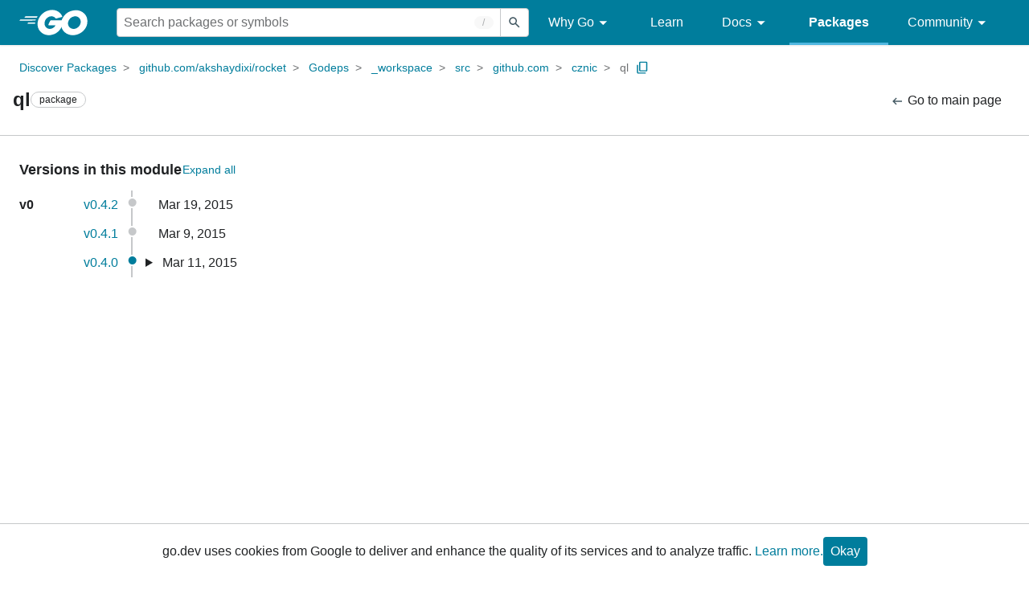

--- FILE ---
content_type: text/html; charset=utf-8
request_url: https://pkg.go.dev/github.com/akshaydixi/rocket@v0.4.2/Godeps/_workspace/src/github.com/cznic/ql?tab=versions
body_size: 75716
content:


<!DOCTYPE html>
<html lang="en" data-layout="" data-local="">
  <head>
    
    <script>
      window.addEventListener('error', window.__err=function f(e){f.p=f.p||[];f.p.push(e)});
    </script>
    <script>
      (function() {
        const theme = document.cookie.match(/prefers-color-scheme=(light|dark|auto)/)?.[1]
        if (theme) {
          document.querySelector('html').setAttribute('data-theme', theme);
        }
      }())
    </script>
    <meta charset="utf-8">
    <meta http-equiv="X-UA-Compatible" content="IE=edge">
    <meta name="viewport" content="width=device-width, initial-scale=1.0">
    
    
  <meta name="robots" content="noindex">

    <meta class="js-gtmID" data-gtmid="GTM-W8MVQXG">
    <link rel="shortcut icon" href="/static/shared/icon/favicon.ico">
    
    <link href="/static/frontend/frontend.min.css?version=prod-frontend-00127-v4s" rel="stylesheet">
    
    <link rel="search" type="application/opensearchdescription+xml" href="/opensearch.xml" title="Go Packages">
    
    
  <title>ql package versions - github.com/akshaydixi/rocket/Godeps/_workspace/src/github.com/cznic/ql - Go Packages</title>

    
  <link href="/static/frontend/unit/unit.min.css?version=prod-frontend-00127-v4s" rel="stylesheet">
  
  <link href="/static/frontend/unit/versions/versions.min.css?version=prod-frontend-00127-v4s" rel="stylesheet">


  </head>
  <body>
    
    <script>
      function loadScript(src, mod = true) {
        let s = document.createElement('script');
        s.src = src;
        if (mod) {
          s.type = 'module';
          s.async = true;
          s.defer = true
        }
        document.head.appendChild(s);
      }
      loadScript("/third_party/dialog-polyfill/dialog-polyfill.js", false)
      loadScript("/static/frontend/frontend.js");
    </script>
    
  <header class="go-Header go-Header--full js-siteHeader">
    <div class="go-Header-inner go-Header-inner--dark">
      <nav class="go-Header-nav">
        <a href="https://go.dev/" class="js-headerLogo" data-gtmc="nav link"
            data-test-id="go-header-logo-link" role="heading" aria-level="1">
          <img class="go-Header-logo" src="/static/shared/logo/go-white.svg" alt="Go">
        </a>
         <div class="skip-navigation-wrapper">
            <a class="skip-to-content-link" aria-label="Skip to main content" href="#main-content"> Skip to Main Content </a>
          </div>
        <div class="go-Header-rightContent">
          
<div class="go-SearchForm js-searchForm">
  <form
    class="go-InputGroup go-ShortcutKey go-SearchForm-form"
    action="/search"
    data-shortcut="/"
    data-shortcut-alt="search"
    data-gtmc="search form"
    aria-label="Search for a package"
    role="search"
  >
    <input name="q" class="go-Input js-searchFocus" aria-label="Search for a package" type="search"
        autocapitalize="off" autocomplete="off" autocorrect="off" spellcheck="false"
        placeholder="Search packages or symbols"
        value="" />
    <input name="m" value="" hidden>
    <button class="go-Button go-Button--inverted" aria-label="Submit search">
      <img
        class="go-Icon"
        height="24"
        width="24"
        src="/static/shared/icon/search_gm_grey_24dp.svg"
        alt=""
      />
    </button>
  </form>
  <button class="go-SearchForm-expandSearch js-expandSearch" data-gtmc="nav button"
      aria-label="Open search" data-test-id="expand-search">
    <img class="go-Icon go-Icon--inverted" height="24" width="24"
        src="/static/shared/icon/search_gm_grey_24dp.svg" alt="">

  </button>
</div>

          <ul class="go-Header-menu">
            <li class="go-Header-menuItem">
              <a class="js-desktop-menu-hover" href="#" data-gtmc="nav link">
                Why Go
                <img class="go-Icon" height="24" width="24" src="/static/shared/icon/arrow_drop_down_gm_grey_24dp.svg" alt="submenu dropdown icon">
              </a>
              <ul class="go-Header-submenu go-Header-submenu--why js-desktop-submenu-hover" aria-label="submenu">
                  <li class="go-Header-submenuItem">
                    <div>
                      <a href="https://go.dev/solutions#case-studies">
                        <span>Case Studies</span>
                      </a>
                    </div>
                    <p>Common problems companies solve with Go</p>
                  </li>
                  <li class="go-Header-submenuItem">
                    <div>
                      <a href="https://go.dev/solutions#use-cases">
                        <span>Use Cases</span>
                      </a>
                    </div>
                    <p>Stories about how and why companies use Go</p>
                  </li>
                  <li class="go-Header-submenuItem">
                    <div>
                      <a href="https://go.dev/security/">
                        <span>Security</span>
                      </a>
                    </div>
                    <p>How Go can help keep you secure by default</p>
                  </li>
              </ul>
            </li>
            <li class="go-Header-menuItem">
              <a href="https://go.dev/learn/" data-gtmc="nav link">Learn</a>
            </li>
            <li class="go-Header-menuItem">
              <a class="js-desktop-menu-hover" href="#" data-gtmc="nav link">
                Docs
                <img class="go-Icon" height="24" width="24" src="/static/shared/icon/arrow_drop_down_gm_grey_24dp.svg" alt="submenu dropdown icon">
              </a>
              <ul class="go-Header-submenu go-Header-submenu--docs js-desktop-submenu-hover" aria-label="submenu">
                <li class="go-Header-submenuItem">
                  <div>
                    <a href="https://go.dev/doc/effective_go">
                      <span>Effective Go</span>
                    </a>
                  </div>
                  <p>Tips for writing clear, performant, and idiomatic Go code</p>
                </li>
                <li class="go-Header-submenuItem">
                  <div>
                    <a href="https://go.dev/doc/">
                      <span>Go User Manual</span>
                    </a>
                  </div>
                  <p>A complete introduction to building software with Go</p>
                </li>
                <li class="go-Header-submenuItem">
                  <div>
                    <a href="https://pkg.go.dev/std">
                      <span>Standard library</span>
                    </a>
                  </div>
                  <p>Reference documentation for Go's standard library</p>
                </li>
                <li class="go-Header-submenuItem">
                  <div>
                    <a href="https://go.dev/doc/devel/release">
                      <span>Release Notes</span>
                    </a>
                  </div>
                  <p>Learn what's new in each Go release</p>
                </li>
              </ul>
            </li>
            <li class="go-Header-menuItem go-Header-menuItem--active">
              <a href="/" data-gtmc="nav link">Packages</a>
            </li>
            <li class="go-Header-menuItem">
              <a class="js-desktop-menu-hover" href="#" data-gtmc="nav link">
                Community
                <img class="go-Icon" height="24" width="24" src="/static/shared/icon/arrow_drop_down_gm_grey_24dp.svg" alt="submenu dropdown icon">
              </a>
              <ul class="go-Header-submenu go-Header-submenu--community js-desktop-submenu-hover" aria-label="submenu">
                <li class="go-Header-submenuItem">
                  <div>
                    <a href="https://go.dev/talks/">
                      <span>Recorded Talks</span>
                    </a>
                  </div>
                  <p>Videos from prior events</p>
                </li>
                <li class="go-Header-submenuItem">
                  <div>
                    <a href="https://www.meetup.com/pro/go">
                      <span>Meetups</span>
                      <i class="material-icons">
                        <img class="go-Icon" height="24" width="24"
                            src="/static/shared/icon/launch_gm_grey_24dp.svg" alt="">
                      </i>
                    </a>
                  </div>
                  <p>Meet other local Go developers</p>
                </li>
                <li class="go-Header-submenuItem">
                  <div>
                    <a href="https://github.com/golang/go/wiki/Conferences">
                      <span>Conferences</span>
                      <i class="material-icons">
                        <img class="go-Icon" height="24" width="24"
                            src="/static/shared/icon/launch_gm_grey_24dp.svg" alt="">
                      </i>
                    </a>
                  </div>
                  <p>Learn and network with Go developers from around the world</p>
                </li>
                <li class="go-Header-submenuItem">
                  <div>
                    <a href="https://go.dev/blog">
                      <span>Go blog</span>
                    </a>
                  </div>
                  <p>The Go project's official blog.</p>
                </li>
                <li class="go-Header-submenuItem">
                  <div>
                    <a href="https://go.dev/help">
                      <span>Go project</span>
                    </a>
                  </div>
                  <p>Get help and stay informed from Go</p>
                </li>
                <li class="go-Header-submenuItem">
                  <div>
                    Get connected
                  </div>
                  <p></p>
                  <div class="go-Header-socialIcons">
                      <a
                        class="go-Header-socialIcon"
                        aria-label="Get connected with google-groups (Opens in new window)"
                        title="Get connected with google-groups (Opens in new window)"
                        href="https://groups.google.com/g/golang-nuts">
                        <img src="/static/shared/logo/social/google-groups.svg" />
                      </a>
                      <a
                        class="go-Header-socialIcon"
                        aria-label="Get connected with github (Opens in new window)"
                        title="Get connected with github (Opens in new window)"
                        href="https://github.com/golang">
                        <img src="/static/shared/logo/social/github.svg" />
                      </a>
                      <a
                        class="go-Header-socialIcon"
                        aria-label="Get connected with twitter (Opens in new window)"
                        title="Get connected with twitter (Opens in new window)"
                        href="https://twitter.com/golang">
                        <img src="/static/shared/logo/social/twitter.svg" />
                      </a>
                      <a
                        class="go-Header-socialIcon"
                        aria-label="Get connected with reddit (Opens in new window)"
                        title="Get connected with reddit (Opens in new window)"
                        href="https://www.reddit.com/r/golang/">
                        <img src="/static/shared/logo/social/reddit.svg" />
                      </a>
                      <a
                        class="go-Header-socialIcon"
                        aria-label="Get connected with slack (Opens in new window)"
                        title="Get connected with slack (Opens in new window)"
                        href="https://invite.slack.golangbridge.org/">
                        <img src="/static/shared/logo/social/slack.svg" />
                      </a>
                      <a
                        class="go-Header-socialIcon"
                        aria-label="Get connected with stack-overflow (Opens in new window)"
                        title=""
                        href="https://stackoverflow.com/collectives/go">
                        <img src="/static/shared/logo/social/stack-overflow.svg" />
                      </a>
                  </div>
                </li>
              </ul>
            </li>
          </ul>
          <button class="go-Header-navOpen js-headerMenuButton go-Header-navOpen--white" data-gtmc="nav button" aria-label="Open navigation">
          </button>
        </div>
      </nav>
    </div>
  </header>
  <aside class="go-NavigationDrawer js-header">
    <nav class="go-NavigationDrawer-nav">
      <div class="go-NavigationDrawer-header">
        <a href="https://go.dev/">
          <img class="go-NavigationDrawer-logo" src="/static/shared/logo/go-blue.svg" alt="Go.">
        </a>
      </div>
      <ul class="go-NavigationDrawer-list">
          <li class="go-NavigationDrawer-listItem js-mobile-subnav-trigger go-NavigationDrawer-hasSubnav">
            <a href="#">
              <span>Why Go</span>
              <i class="material-icons">
                <img class="go-Icon" height="24" width="24"
                  src="/static/shared/icon/navigate_next_gm_grey_24dp.svg" alt="">
              </i>
            </a>

            <div class="go-NavigationDrawer go-NavigationDrawer-submenuItem">
              <div class="go-NavigationDrawer-nav">
                <div class="go-NavigationDrawer-header">
                  <a href="#">
                    <i class="material-icons">
                      <img class="go-Icon" height="24" width="24"
                        src="/static/shared/icon/navigate_before_gm_grey_24dp.svg" alt="">
                      </i>
                      Why Go
                  </a>
                </div>
                <ul class="go-NavigationDrawer-list">
                  <li class="go-NavigationDrawer-listItem">
                    <a href="https://go.dev/solutions#case-studies">
                      Case Studies
                    </a>
                  </li>
                  <li class="go-NavigationDrawer-listItem">
                    <a href="https://go.dev/solutions#use-cases">
                      Use Cases
                    </a>
                  </li>
                  <li class="go-NavigationDrawer-listItem">
                    <a href="https://go.dev/security/">
                      Security
                    </a>
                  </li>
                </ul>
              </div>
            </div>
          </li>
          <li class="go-NavigationDrawer-listItem">
            <a href="https://go.dev/learn/">Learn</a>
          </li>
          <li class="go-NavigationDrawer-listItem js-mobile-subnav-trigger go-NavigationDrawer-hasSubnav">
            <a href="#">
              <span>Docs</span>
              <i class="material-icons">
                <img class="go-Icon" height="24" width="24"
                  src="/static/shared/icon/navigate_next_gm_grey_24dp.svg" alt="">
              </i>
            </a>

            <div class="go-NavigationDrawer go-NavigationDrawer-submenuItem">
              <div class="go-NavigationDrawer-nav">
                <div class="go-NavigationDrawer-header">
                  <a href="#"><i class="material-icons">
                    <img class="go-Icon" height="24" width="24"
                      src="/static/shared/icon/navigate_before_gm_grey_24dp.svg" alt="">
                    </i>
                    Docs
                  </a>
                </div>
                <ul class="go-NavigationDrawer-list">
                  <li class="go-NavigationDrawer-listItem">
                    <a href="https://go.dev/doc/effective_go">
                      Effective Go
                    </a>
                  </li>
                  <li class="go-NavigationDrawer-listItem">
                    <a href="https://go.dev/doc/">
                      Go User Manual
                    </a>
                  </li>
                  <li class="go-NavigationDrawer-listItem">
                    <a href="https://pkg.go.dev/std">
                      Standard library
                    </a>
                  </li>
                  <li class="go-NavigationDrawer-listItem">
                    <a href="https://go.dev/doc/devel/release">
                      Release Notes
                    </a>
                  </li>
                </ul>
              </div>
            </div>
          </li>
          <li class="go-NavigationDrawer-listItem go-NavigationDrawer-listItem--active">
            <a href="/">Packages</a>
          </li>
          <li class="go-NavigationDrawer-listItem js-mobile-subnav-trigger go-NavigationDrawer-hasSubnav">
            <a href="#">
              <span>Community</span>
              <i class="material-icons">
                <img class="go-Icon" height="24" width="24"
                  src="/static/shared/icon/navigate_next_gm_grey_24dp.svg" alt="">
              </i>
            </a>
            <div class="go-NavigationDrawer go-NavigationDrawer-submenuItem">
              <div class="go-NavigationDrawer-nav">
                <div class="go-NavigationDrawer-header">
                  <a href="#">
                    <i class="material-icons">
                      <img class="go-Icon" height="24" width="24"
                        src="/static/shared/icon/navigate_before_gm_grey_24dp.svg" alt="">
                    </i>
                    Community
                  </a>
                </div>
                <ul class="go-NavigationDrawer-list">
                  <li class="go-NavigationDrawer-listItem">
                    <a href="https://go.dev/talks/">
                      Recorded Talks
                    </a>
                  </li>
                  <li class="go-NavigationDrawer-listItem">
                    <a href="https://www.meetup.com/pro/go">
                      Meetups
                      <i class="material-icons">
                      <img class="go-Icon" height="24" width="24"
                          src="/static/shared/icon/launch_gm_grey_24dp.svg" alt="">
                      </i>
                    </a>
                  </li>
                  <li class="go-NavigationDrawer-listItem">
                    <a href="https://github.com/golang/go/wiki/Conferences">
                      Conferences
                      <i class="material-icons">
                        <img class="go-Icon" height="24" width="24" src="/static/shared/icon/launch_gm_grey_24dp.svg" alt="">
                      </i>
                    </a>
                  </li>
                  <li class="go-NavigationDrawer-listItem">
                    <a href="https://go.dev/blog">
                      Go blog
                    </a>
                  </li>
                  <li class="go-NavigationDrawer-listItem">
                    <a href="https://go.dev/help">
                      Go project
                    </a>
                  </li>
                  <li class="go-NavigationDrawer-listItem">
                    <div>Get connected</div>
                    <div class="go-Header-socialIcons">
                        <a class="go-Header-socialIcon" href="https://groups.google.com/g/golang-nuts"><img src="/static/shared/logo/social/google-groups.svg" /></a>
                        <a class="go-Header-socialIcon" href="https://github.com/golang"><img src="/static/shared/logo/social/github.svg" /></a>
                        <a class="go-Header-socialIcon" href="https://twitter.com/golang"><img src="/static/shared/logo/social/twitter.svg" /></a>
                        <a class="go-Header-socialIcon" href="https://www.reddit.com/r/golang/"><img src="/static/shared/logo/social/reddit.svg" /></a>
                        <a class="go-Header-socialIcon" href="https://invite.slack.golangbridge.org/"><img src="/static/shared/logo/social/slack.svg" /></a>
                        <a class="go-Header-socialIcon" href="https://stackoverflow.com/collectives/go"><img src="/static/shared/logo/social/stack-overflow.svg" /></a>
                    </div>
                  </li>
                </ul>
              </div>
            </div>
          </li>
      </ul>
    </nav>
  </aside>
  <div class="go-NavigationDrawer-scrim js-scrim" role="presentation"></div>

    
  <main class="go-Main" id="main-content">
    <div class="go-Main-banner" role="alert"></div>
    <header class="go-Main-header js-mainHeader">
  
  
  <nav class="go-Main-headerBreadcrumb go-Breadcrumb" aria-label="Breadcrumb" data-test-id="UnitHeader-breadcrumb">
    <ol>
      
        
          <li data-test-id="UnitHeader-breadcrumbItem">
            <a href="/" data-gtmc="breadcrumb link">Discover Packages</a>
          </li>
        
          <li data-test-id="UnitHeader-breadcrumbItem">
            <a href="/github.com/akshaydixi/rocket@v0.4.2" data-gtmc="breadcrumb link">github.com/akshaydixi/rocket</a>
          </li>
        
          <li data-test-id="UnitHeader-breadcrumbItem">
            <a href="/github.com/akshaydixi/rocket/Godeps@v0.4.2" data-gtmc="breadcrumb link">Godeps</a>
          </li>
        
          <li data-test-id="UnitHeader-breadcrumbItem">
            <a href="/github.com/akshaydixi/rocket/Godeps/_workspace@v0.4.2" data-gtmc="breadcrumb link">_workspace</a>
          </li>
        
          <li data-test-id="UnitHeader-breadcrumbItem">
            <a href="/github.com/akshaydixi/rocket/Godeps/_workspace/src@v0.4.2" data-gtmc="breadcrumb link">src</a>
          </li>
        
          <li data-test-id="UnitHeader-breadcrumbItem">
            <a href="/github.com/akshaydixi/rocket/Godeps/_workspace/src/github.com@v0.4.2" data-gtmc="breadcrumb link">github.com</a>
          </li>
        
          <li data-test-id="UnitHeader-breadcrumbItem">
            <a href="/github.com/akshaydixi/rocket/Godeps/_workspace/src/github.com/cznic@v0.4.2" data-gtmc="breadcrumb link">cznic</a>
          </li>
        
        <li>
          <a href="/github.com/akshaydixi/rocket@v0.4.2/Godeps/_workspace/src/github.com/cznic/ql" data-gtmc="breadcrumb link" aria-current="location"
              data-test-id="UnitHeader-breadcrumbCurrent">
            ql
          </a>
          
            <button
              class="go-Button go-Button--inline go-Clipboard js-clipboard"
              title="Copy path to clipboard.&#10;&#10;github.com/akshaydixi/rocket/Godeps/_workspace/src/github.com/cznic/ql"
              aria-label="Copy Path to Clipboard"
              data-to-copy="github.com/akshaydixi/rocket/Godeps/_workspace/src/github.com/cznic/ql"
              data-gtmc="breadcrumbs button"
            >
              <img
                class="go-Icon go-Icon--accented"
                height="24"
                width="24"
                src="/static/shared/icon/content_copy_gm_grey_24dp.svg"
                alt=""
              >
            </button>
          
        
      </li>
    </ol>
  </nav>

  <div class="go-Main-headerContent">
    
  <div class="go-Main-headerTitle js-stickyHeader">
    <a class="go-Main-headerLogo" href="https://go.dev/" aria-hidden="true" tabindex="-1" data-gtmc="header link" aria-label="Link to Go Homepage">
      <img height="78" width="207" src="/static/shared/logo/go-blue.svg" alt="Go">
    </a>
    <h1 class="UnitHeader-titleHeading" data-test-id="UnitHeader-title">ql</h1>
    
      <span class="go-Chip go-Chip--inverted">package</span>
    
    
      
        <button
          class="go-Button go-Button--inline go-Clipboard js-clipboard"
          title="Copy path to clipboard.&#10;&#10;github.com/akshaydixi/rocket/Godeps/_workspace/src/github.com/cznic/ql"
          aria-label="Copy Path to Clipboard"
          data-to-copy="github.com/akshaydixi/rocket/Godeps/_workspace/src/github.com/cznic/ql"
          data-gtmc="title button"
          tabindex="-1"
        >
          <img
            class="go-Icon go-Icon--accented"
            height="24"
            width="24"
            src="/static/shared/icon/content_copy_gm_grey_24dp.svg"
            alt=""
          />
        </button>
      
    
  </div>

    
      
  <div class="go-Main-headerDetails">
    
      
  <span>
    <a class="UnitHeader-backLink" href="/github.com/akshaydixi/rocket@v0.4.2/Godeps/_workspace/src/github.com/cznic/ql" data-gtmc="header link">
      <img class="go-Icon" height="24" width="24" src="/static/shared/icon/arrow_left_alt_gm_grey_24dp.svg" alt="">
      Go to main page
    </a>
  </span>

    
  </div>
  
  <div class="UnitHeader-overflowContainer">
    <svg class="UnitHeader-overflowImage" xmlns="http://www.w3.org/2000/svg" height="24" viewBox="0 0 24 24" width="24">
      <path d="M0 0h24v24H0z" fill="none"/>
      <path d="M12 8c1.1 0 2-.9 2-2s-.9-2-2-2-2 .9-2 2 .9 2 2 2zm0 2c-1.1 0-2 .9-2 2s.9 2 2 2 2-.9 2-2-.9-2-2-2zm0 6c-1.1 0-2 .9-2 2s.9 2 2 2 2-.9 2-2-.9-2-2-2z"/>
    </svg>
    <select class="UnitHeader-overflowSelect js-selectNav" tabindex="-1">
      <option value="/">Main</option>
      <option value="/github.com/akshaydixi/rocket@v0.4.2/Godeps/_workspace/src/github.com/cznic/ql?tab=versions">
        Versions
      </option>
      <option value="/github.com/akshaydixi/rocket@v0.4.2/Godeps/_workspace/src/github.com/cznic/ql?tab=licenses">
        Licenses
      </option>
      
        <option value="/github.com/akshaydixi/rocket@v0.4.2/Godeps/_workspace/src/github.com/cznic/ql?tab=imports">
          Imports
        </option>
        <option value="/github.com/akshaydixi/rocket@v0.4.2/Godeps/_workspace/src/github.com/cznic/ql?tab=importedby">
          Imported By
        </option>
      
    </select>
  </div>


    
  </div>

</header>
    
      <aside class="go-Main-aside go-Main-aside--empty js-mainAside"></aside>
    
    <nav class="go-Main-nav go-Main-nav--sticky js-mainNav" aria-label="Outline"></nav>
    <article class="go-Main-article js-mainContent">
  
  <div class="Versions" data-test-id="UnitVersions">
    <div class="Versions-title">
      <h2 class="go-textTitle">Versions in this module</h2>
      <div class="Versions-titleButtonGroup js-buttonGroup">
        <button class="go-Button go-Button--inline js-versionsExpand" data-gtmc="versions button"
            aria-label="Expand All Versions">
          Expand all
        </button>
        <button class="go-Button go-Button--inline js-versionsCollapse" data-gtmc="versions button"
            aria-label="Collapse All Versions">
          Collapse all
        </button>
      </div>
    </div>
    
  <div class="Versions-list">
    
      
        <div class="Version-major">
          
            <strong>v0</strong>
            
          
        </div>
        <div class="Version-tag">
          <a class="js-versionLink" href="/github.com/akshaydixi/rocket@v0.4.2/Godeps/_workspace/src/github.com/cznic/ql">v0.4.2</a>
        </div>
        <div class="Version-dot"></div>
        
          <div class="Version-commitTime">
            Mar 19, 2015
            
  
  

          </div>
        
      
        <div class="Version-major">
          
        </div>
        <div class="Version-tag">
          <a class="js-versionLink" href="/github.com/akshaydixi/rocket@v0.4.1/Godeps/_workspace/src/github.com/cznic/ql">v0.4.1</a>
        </div>
        <div class="Version-dot"></div>
        
          <div class="Version-commitTime">
            Mar  9, 2015
            
  
  

          </div>
        
      
        <div class="Version-major">
          
        </div>
        <div class="Version-tag">
          <a class="js-versionLink" href="/github.com/akshaydixi/rocket@v0.4.0/Godeps/_workspace/src/github.com/cznic/ql">v0.4.0</a>
        </div>
        <div class="Version-dot Version-dot--minor"></div>
        
          
  <details class="Version-details js-versionDetails">
    <summary class="Version-summary">
      Mar 11, 2015
      
  
  

    </summary>
    <div class="Versions-vulns">
      
    </div>
    <div class="Versions-symbols">
      <div class="Versions-symbolsHeader">Changes in this version</div>
      
        <div class="Versions-symbolSection">
          
            
              <div>
  <div>
    
      <span class="Versions-symbolBulletNew">+</span>
      <a class="Versions-symbolSynopsis" href="/github.com/akshaydixi/rocket@v0.4.0/Godeps/_workspace/src/github.com/cznic/ql#BigInt">const BigInt</a>
    
    
  </div>
</div>
            
          
            
              <div>
  <div>
    
      <span class="Versions-symbolBulletNew">+</span>
      <a class="Versions-symbolSynopsis" href="/github.com/akshaydixi/rocket@v0.4.0/Godeps/_workspace/src/github.com/cznic/ql#BigRat">const BigRat</a>
    
    
  </div>
</div>
            
          
            
              <div>
  <div>
    
      <span class="Versions-symbolBulletNew">+</span>
      <a class="Versions-symbolSynopsis" href="/github.com/akshaydixi/rocket@v0.4.0/Godeps/_workspace/src/github.com/cznic/ql#Blob">const Blob</a>
    
    
  </div>
</div>
            
          
            
              <div>
  <div>
    
      <span class="Versions-symbolBulletNew">+</span>
      <a class="Versions-symbolSynopsis" href="/github.com/akshaydixi/rocket@v0.4.0/Godeps/_workspace/src/github.com/cznic/ql#Bool">const Bool</a>
    
    
  </div>
</div>
            
          
            
              <div>
  <div>
    
      <span class="Versions-symbolBulletNew">+</span>
      <a class="Versions-symbolSynopsis" href="/github.com/akshaydixi/rocket@v0.4.0/Godeps/_workspace/src/github.com/cznic/ql#Complex128">const Complex128</a>
    
    
  </div>
</div>
            
          
            
              <div>
  <div>
    
      <span class="Versions-symbolBulletNew">+</span>
      <a class="Versions-symbolSynopsis" href="/github.com/akshaydixi/rocket@v0.4.0/Godeps/_workspace/src/github.com/cznic/ql#Complex64">const Complex64</a>
    
    
  </div>
</div>
            
          
            
              <div>
  <div>
    
      <span class="Versions-symbolBulletNew">+</span>
      <a class="Versions-symbolSynopsis" href="/github.com/akshaydixi/rocket@v0.4.0/Godeps/_workspace/src/github.com/cznic/ql#Duration">const Duration</a>
    
    
  </div>
</div>
            
          
            
              <div>
  <div>
    
      <span class="Versions-symbolBulletNew">+</span>
      <a class="Versions-symbolSynopsis" href="/github.com/akshaydixi/rocket@v0.4.0/Godeps/_workspace/src/github.com/cznic/ql#Float32">const Float32</a>
    
    
  </div>
</div>
            
          
            
              <div>
  <div>
    
      <span class="Versions-symbolBulletNew">+</span>
      <a class="Versions-symbolSynopsis" href="/github.com/akshaydixi/rocket@v0.4.0/Godeps/_workspace/src/github.com/cznic/ql#Float64">const Float64</a>
    
    
  </div>
</div>
            
          
            
              <div>
  <div>
    
      <span class="Versions-symbolBulletNew">+</span>
      <a class="Versions-symbolSynopsis" href="/github.com/akshaydixi/rocket@v0.4.0/Godeps/_workspace/src/github.com/cznic/ql#Int16">const Int16</a>
    
    
  </div>
</div>
            
          
            
              <div>
  <div>
    
      <span class="Versions-symbolBulletNew">+</span>
      <a class="Versions-symbolSynopsis" href="/github.com/akshaydixi/rocket@v0.4.0/Godeps/_workspace/src/github.com/cznic/ql#Int32">const Int32</a>
    
    
  </div>
</div>
            
          
            
              <div>
  <div>
    
      <span class="Versions-symbolBulletNew">+</span>
      <a class="Versions-symbolSynopsis" href="/github.com/akshaydixi/rocket@v0.4.0/Godeps/_workspace/src/github.com/cznic/ql#Int64">const Int64</a>
    
    
  </div>
</div>
            
          
            
              <div>
  <div>
    
      <span class="Versions-symbolBulletNew">+</span>
      <a class="Versions-symbolSynopsis" href="/github.com/akshaydixi/rocket@v0.4.0/Godeps/_workspace/src/github.com/cznic/ql#Int8">const Int8</a>
    
    
  </div>
</div>
            
          
            
              <div>
  <div>
    
      <span class="Versions-symbolBulletNew">+</span>
      <a class="Versions-symbolSynopsis" href="/github.com/akshaydixi/rocket@v0.4.0/Godeps/_workspace/src/github.com/cznic/ql#String">const String</a>
    
    
  </div>
</div>
            
          
            
              <div>
  <div>
    
      <span class="Versions-symbolBulletNew">+</span>
      <a class="Versions-symbolSynopsis" href="/github.com/akshaydixi/rocket@v0.4.0/Godeps/_workspace/src/github.com/cznic/ql#Time">const Time</a>
    
    
  </div>
</div>
            
          
            
              <div>
  <div>
    
      <span class="Versions-symbolBulletNew">+</span>
      <a class="Versions-symbolSynopsis" href="/github.com/akshaydixi/rocket@v0.4.0/Godeps/_workspace/src/github.com/cznic/ql#Uint16">const Uint16</a>
    
    
  </div>
</div>
            
          
            
              <div>
  <div>
    
      <span class="Versions-symbolBulletNew">+</span>
      <a class="Versions-symbolSynopsis" href="/github.com/akshaydixi/rocket@v0.4.0/Godeps/_workspace/src/github.com/cznic/ql#Uint32">const Uint32</a>
    
    
  </div>
</div>
            
          
            
              <div>
  <div>
    
      <span class="Versions-symbolBulletNew">+</span>
      <a class="Versions-symbolSynopsis" href="/github.com/akshaydixi/rocket@v0.4.0/Godeps/_workspace/src/github.com/cznic/ql#Uint64">const Uint64</a>
    
    
  </div>
</div>
            
          
            
              <div>
  <div>
    
      <span class="Versions-symbolBulletNew">+</span>
      <a class="Versions-symbolSynopsis" href="/github.com/akshaydixi/rocket@v0.4.0/Godeps/_workspace/src/github.com/cznic/ql#Uint8">const Uint8</a>
    
    
  </div>
</div>
            
          
        </div>
      
        <div class="Versions-symbolSection">
          
            
              <div>
  <div>
    
      <span class="Versions-symbolBulletNew">+</span>
      <a class="Versions-symbolSynopsis" href="/github.com/akshaydixi/rocket@v0.4.0/Godeps/_workspace/src/github.com/cznic/ql#Marshal">func Marshal(v interface{}) ([]interface{}, error)</a>
    
    
  </div>
</div>
            
          
            
              <div>
  <div>
    
      <span class="Versions-symbolBulletNew">+</span>
      <a class="Versions-symbolSynopsis" href="/github.com/akshaydixi/rocket@v0.4.0/Godeps/_workspace/src/github.com/cznic/ql#MustMarshal">func MustMarshal(v interface{}) []interface</a>
    
    
  </div>
</div>
            
          
            
              <div>
  <div>
    
      <span class="Versions-symbolBulletNew">+</span>
      <a class="Versions-symbolSynopsis" href="/github.com/akshaydixi/rocket@v0.4.0/Godeps/_workspace/src/github.com/cznic/ql#RegisterDriver">func RegisterDriver()</a>
    
    
  </div>
</div>
            
          
            
              <div>
  <div>
    
      <span class="Versions-symbolBulletNew">+</span>
      <a class="Versions-symbolSynopsis" href="/github.com/akshaydixi/rocket@v0.4.0/Godeps/_workspace/src/github.com/cznic/ql#RegisterMemDriver">func RegisterMemDriver()</a>
    
    
  </div>
</div>
            
          
            
              <div>
  <div>
    
      <span class="Versions-symbolBulletNew">+</span>
      <a class="Versions-symbolSynopsis" href="/github.com/akshaydixi/rocket@v0.4.0/Godeps/_workspace/src/github.com/cznic/ql#Unmarshal">func Unmarshal(v interface{}, data []interface{}) (err error)</a>
    
    
  </div>
</div>
            
          
        </div>
      
        <div class="Versions-symbolSection">
          
            
              <div class="Versions-symbolType">
                
  <div>
    
      <span class="Versions-symbolBulletNew">+</span>
      <a class="Versions-symbolSynopsis" href="/github.com/akshaydixi/rocket@v0.4.0/Godeps/_workspace/src/github.com/cznic/ql#ColumnInfo">type ColumnInfo struct</a>
    
    
  </div>

                
                  <div class="Versions-symbolChild">
  <div>
    
      <span class="Versions-symbolBulletNew">+</span>
      <a class="Versions-symbolSynopsis" href="/github.com/akshaydixi/rocket@v0.4.0/Godeps/_workspace/src/github.com/cznic/ql#ColumnInfo.Name">Name string</a>
    
    
  </div>
</div>
                
                  <div class="Versions-symbolChild">
  <div>
    
      <span class="Versions-symbolBulletNew">+</span>
      <a class="Versions-symbolSynopsis" href="/github.com/akshaydixi/rocket@v0.4.0/Godeps/_workspace/src/github.com/cznic/ql#ColumnInfo.Type">Type Type</a>
    
    
  </div>
</div>
                
              </div>
            
          
            
              <div class="Versions-symbolType">
                
  <div>
    
      <span class="Versions-symbolBulletNew">+</span>
      <a class="Versions-symbolSynopsis" href="/github.com/akshaydixi/rocket@v0.4.0/Godeps/_workspace/src/github.com/cznic/ql#DB">type DB struct</a>
    
    
  </div>

                
                  <div class="Versions-symbolChild">
  <div>
    
      <span class="Versions-symbolBulletNew">+</span>
      <a class="Versions-symbolSynopsis" href="/github.com/akshaydixi/rocket@v0.4.0/Godeps/_workspace/src/github.com/cznic/ql#OpenFile">func OpenFile(name string, opt *Options) (db *DB, err error)</a>
    
    
  </div>
</div>
                
                  <div class="Versions-symbolChild">
  <div>
    
      <span class="Versions-symbolBulletNew">+</span>
      <a class="Versions-symbolSynopsis" href="/github.com/akshaydixi/rocket@v0.4.0/Godeps/_workspace/src/github.com/cznic/ql#OpenMem">func OpenMem() (db *DB, err error)</a>
    
    
  </div>
</div>
                
                  <div class="Versions-symbolChild">
  <div>
    
      <span class="Versions-symbolBulletNew">+</span>
      <a class="Versions-symbolSynopsis" href="/github.com/akshaydixi/rocket@v0.4.0/Godeps/_workspace/src/github.com/cznic/ql#DB.Close">func (db *DB) Close() error</a>
    
    
  </div>
</div>
                
                  <div class="Versions-symbolChild">
  <div>
    
      <span class="Versions-symbolBulletNew">+</span>
      <a class="Versions-symbolSynopsis" href="/github.com/akshaydixi/rocket@v0.4.0/Godeps/_workspace/src/github.com/cznic/ql#DB.Execute">func (db *DB) Execute(ctx *TCtx, l List, arg ...interface{}) (rs []Recordset, index int, err error)</a>
    
    
  </div>
</div>
                
                  <div class="Versions-symbolChild">
  <div>
    
      <span class="Versions-symbolBulletNew">+</span>
      <a class="Versions-symbolSynopsis" href="/github.com/akshaydixi/rocket@v0.4.0/Godeps/_workspace/src/github.com/cznic/ql#DB.Flush">func (db *DB) Flush() (err error)</a>
    
    
  </div>
</div>
                
                  <div class="Versions-symbolChild">
  <div>
    
      <span class="Versions-symbolBulletNew">+</span>
      <a class="Versions-symbolSynopsis" href="/github.com/akshaydixi/rocket@v0.4.0/Godeps/_workspace/src/github.com/cznic/ql#DB.Info">func (db *DB) Info() (r *DbInfo, err error)</a>
    
    
  </div>
</div>
                
                  <div class="Versions-symbolChild">
  <div>
    
      <span class="Versions-symbolBulletNew">+</span>
      <a class="Versions-symbolSynopsis" href="/github.com/akshaydixi/rocket@v0.4.0/Godeps/_workspace/src/github.com/cznic/ql#DB.Name">func (db *DB) Name() string</a>
    
    
  </div>
</div>
                
                  <div class="Versions-symbolChild">
  <div>
    
      <span class="Versions-symbolBulletNew">+</span>
      <a class="Versions-symbolSynopsis" href="/github.com/akshaydixi/rocket@v0.4.0/Godeps/_workspace/src/github.com/cznic/ql#DB.NewHTTPFS">func (db *DB) NewHTTPFS(query string) (*HTTPFS, error)</a>
    
    
  </div>
</div>
                
                  <div class="Versions-symbolChild">
  <div>
    
      <span class="Versions-symbolBulletNew">+</span>
      <a class="Versions-symbolSynopsis" href="/github.com/akshaydixi/rocket@v0.4.0/Godeps/_workspace/src/github.com/cznic/ql#DB.Run">func (db *DB) Run(ctx *TCtx, ql string, arg ...interface{}) (rs []Recordset, index int, err error)</a>
    
    
  </div>
</div>
                
              </div>
            
          
            
              <div class="Versions-symbolType">
                
  <div>
    
      <span class="Versions-symbolBulletNew">+</span>
      <a class="Versions-symbolSynopsis" href="/github.com/akshaydixi/rocket@v0.4.0/Godeps/_workspace/src/github.com/cznic/ql#DbInfo">type DbInfo struct</a>
    
    
  </div>

                
                  <div class="Versions-symbolChild">
  <div>
    
      <span class="Versions-symbolBulletNew">+</span>
      <a class="Versions-symbolSynopsis" href="/github.com/akshaydixi/rocket@v0.4.0/Godeps/_workspace/src/github.com/cznic/ql#DbInfo.Indices">Indices []IndexInfo</a>
    
    
  </div>
</div>
                
                  <div class="Versions-symbolChild">
  <div>
    
      <span class="Versions-symbolBulletNew">+</span>
      <a class="Versions-symbolSynopsis" href="/github.com/akshaydixi/rocket@v0.4.0/Godeps/_workspace/src/github.com/cznic/ql#DbInfo.Name">Name string</a>
    
    
  </div>
</div>
                
                  <div class="Versions-symbolChild">
  <div>
    
      <span class="Versions-symbolBulletNew">+</span>
      <a class="Versions-symbolSynopsis" href="/github.com/akshaydixi/rocket@v0.4.0/Godeps/_workspace/src/github.com/cznic/ql#DbInfo.Tables">Tables []TableInfo</a>
    
    
  </div>
</div>
                
              </div>
            
          
            
              <div class="Versions-symbolType">
                
  <div>
    
      <span class="Versions-symbolBulletNew">+</span>
      <a class="Versions-symbolSynopsis" href="/github.com/akshaydixi/rocket@v0.4.0/Godeps/_workspace/src/github.com/cznic/ql#HTTPFS">type HTTPFS struct</a>
    
    
  </div>

                
                  <div class="Versions-symbolChild">
  <div>
    
      <span class="Versions-symbolBulletNew">+</span>
      <a class="Versions-symbolSynopsis" href="/github.com/akshaydixi/rocket@v0.4.0/Godeps/_workspace/src/github.com/cznic/ql#HTTPFS.Open">func (f *HTTPFS) Open(name string) (http.File, error)</a>
    
    
  </div>
</div>
                
              </div>
            
          
            
              <div class="Versions-symbolType">
                
  <div>
    
      <span class="Versions-symbolBulletNew">+</span>
      <a class="Versions-symbolSynopsis" href="/github.com/akshaydixi/rocket@v0.4.0/Godeps/_workspace/src/github.com/cznic/ql#HTTPFile">type HTTPFile struct</a>
    
    
  </div>

                
                  <div class="Versions-symbolChild">
  <div>
    
      <span class="Versions-symbolBulletNew">+</span>
      <a class="Versions-symbolSynopsis" href="/github.com/akshaydixi/rocket@v0.4.0/Godeps/_workspace/src/github.com/cznic/ql#HTTPFile.Close">func (f *HTTPFile) Close() error</a>
    
    
  </div>
</div>
                
                  <div class="Versions-symbolChild">
  <div>
    
      <span class="Versions-symbolBulletNew">+</span>
      <a class="Versions-symbolSynopsis" href="/github.com/akshaydixi/rocket@v0.4.0/Godeps/_workspace/src/github.com/cznic/ql#HTTPFile.IsDir">func (f *HTTPFile) IsDir() bool</a>
    
    
  </div>
</div>
                
                  <div class="Versions-symbolChild">
  <div>
    
      <span class="Versions-symbolBulletNew">+</span>
      <a class="Versions-symbolSynopsis" href="/github.com/akshaydixi/rocket@v0.4.0/Godeps/_workspace/src/github.com/cznic/ql#HTTPFile.ModTime">func (f *HTTPFile) ModTime() time.Time</a>
    
    
  </div>
</div>
                
                  <div class="Versions-symbolChild">
  <div>
    
      <span class="Versions-symbolBulletNew">+</span>
      <a class="Versions-symbolSynopsis" href="/github.com/akshaydixi/rocket@v0.4.0/Godeps/_workspace/src/github.com/cznic/ql#HTTPFile.Mode">func (f *HTTPFile) Mode() os.FileMode</a>
    
    
  </div>
</div>
                
                  <div class="Versions-symbolChild">
  <div>
    
      <span class="Versions-symbolBulletNew">+</span>
      <a class="Versions-symbolSynopsis" href="/github.com/akshaydixi/rocket@v0.4.0/Godeps/_workspace/src/github.com/cznic/ql#HTTPFile.Name">func (f *HTTPFile) Name() string</a>
    
    
  </div>
</div>
                
                  <div class="Versions-symbolChild">
  <div>
    
      <span class="Versions-symbolBulletNew">+</span>
      <a class="Versions-symbolSynopsis" href="/github.com/akshaydixi/rocket@v0.4.0/Godeps/_workspace/src/github.com/cznic/ql#HTTPFile.Read">func (f *HTTPFile) Read(b []byte) (int, error)</a>
    
    
  </div>
</div>
                
                  <div class="Versions-symbolChild">
  <div>
    
      <span class="Versions-symbolBulletNew">+</span>
      <a class="Versions-symbolSynopsis" href="/github.com/akshaydixi/rocket@v0.4.0/Godeps/_workspace/src/github.com/cznic/ql#HTTPFile.Readdir">func (f *HTTPFile) Readdir(count int) ([]os.FileInfo, error)</a>
    
    
  </div>
</div>
                
                  <div class="Versions-symbolChild">
  <div>
    
      <span class="Versions-symbolBulletNew">+</span>
      <a class="Versions-symbolSynopsis" href="/github.com/akshaydixi/rocket@v0.4.0/Godeps/_workspace/src/github.com/cznic/ql#HTTPFile.Seek">func (f *HTTPFile) Seek(offset int64, whence int) (int64, error)</a>
    
    
  </div>
</div>
                
                  <div class="Versions-symbolChild">
  <div>
    
      <span class="Versions-symbolBulletNew">+</span>
      <a class="Versions-symbolSynopsis" href="/github.com/akshaydixi/rocket@v0.4.0/Godeps/_workspace/src/github.com/cznic/ql#HTTPFile.Size">func (f *HTTPFile) Size() int64</a>
    
    
  </div>
</div>
                
                  <div class="Versions-symbolChild">
  <div>
    
      <span class="Versions-symbolBulletNew">+</span>
      <a class="Versions-symbolSynopsis" href="/github.com/akshaydixi/rocket@v0.4.0/Godeps/_workspace/src/github.com/cznic/ql#HTTPFile.Stat">func (f *HTTPFile) Stat() (os.FileInfo, error)</a>
    
    
  </div>
</div>
                
                  <div class="Versions-symbolChild">
  <div>
    
      <span class="Versions-symbolBulletNew">+</span>
      <a class="Versions-symbolSynopsis" href="/github.com/akshaydixi/rocket@v0.4.0/Godeps/_workspace/src/github.com/cznic/ql#HTTPFile.Sys">func (f *HTTPFile) Sys() interface{}</a>
    
    
  </div>
</div>
                
              </div>
            
          
            
              <div class="Versions-symbolType">
                
  <div>
    
      <span class="Versions-symbolBulletNew">+</span>
      <a class="Versions-symbolSynopsis" href="/github.com/akshaydixi/rocket@v0.4.0/Godeps/_workspace/src/github.com/cznic/ql#IndexInfo">type IndexInfo struct</a>
    
    
  </div>

                
                  <div class="Versions-symbolChild">
  <div>
    
      <span class="Versions-symbolBulletNew">+</span>
      <a class="Versions-symbolSynopsis" href="/github.com/akshaydixi/rocket@v0.4.0/Godeps/_workspace/src/github.com/cznic/ql#IndexInfo.Column">Column string</a>
    
    
  </div>
</div>
                
                  <div class="Versions-symbolChild">
  <div>
    
      <span class="Versions-symbolBulletNew">+</span>
      <a class="Versions-symbolSynopsis" href="/github.com/akshaydixi/rocket@v0.4.0/Godeps/_workspace/src/github.com/cznic/ql#IndexInfo.Name">Name string</a>
    
    
  </div>
</div>
                
                  <div class="Versions-symbolChild">
  <div>
    
      <span class="Versions-symbolBulletNew">+</span>
      <a class="Versions-symbolSynopsis" href="/github.com/akshaydixi/rocket@v0.4.0/Godeps/_workspace/src/github.com/cznic/ql#IndexInfo.Table">Table string</a>
    
    
  </div>
</div>
                
                  <div class="Versions-symbolChild">
  <div>
    
      <span class="Versions-symbolBulletNew">+</span>
      <a class="Versions-symbolSynopsis" href="/github.com/akshaydixi/rocket@v0.4.0/Godeps/_workspace/src/github.com/cznic/ql#IndexInfo.Unique">Unique bool</a>
    
    
  </div>
</div>
                
              </div>
            
          
            
              <div class="Versions-symbolType">
                
  <div>
    
      <span class="Versions-symbolBulletNew">+</span>
      <a class="Versions-symbolSynopsis" href="/github.com/akshaydixi/rocket@v0.4.0/Godeps/_workspace/src/github.com/cznic/ql#List">type List struct</a>
    
    
  </div>

                
                  <div class="Versions-symbolChild">
  <div>
    
      <span class="Versions-symbolBulletNew">+</span>
      <a class="Versions-symbolSynopsis" href="/github.com/akshaydixi/rocket@v0.4.0/Godeps/_workspace/src/github.com/cznic/ql#Compile">func Compile(src string) (List, error)</a>
    
    
  </div>
</div>
                
                  <div class="Versions-symbolChild">
  <div>
    
      <span class="Versions-symbolBulletNew">+</span>
      <a class="Versions-symbolSynopsis" href="/github.com/akshaydixi/rocket@v0.4.0/Godeps/_workspace/src/github.com/cznic/ql#MustCompile">func MustCompile(src string) List</a>
    
    
  </div>
</div>
                
                  <div class="Versions-symbolChild">
  <div>
    
      <span class="Versions-symbolBulletNew">+</span>
      <a class="Versions-symbolSynopsis" href="/github.com/akshaydixi/rocket@v0.4.0/Godeps/_workspace/src/github.com/cznic/ql#MustSchema">func MustSchema(v interface{}, name string, opt *SchemaOptions) List</a>
    
    
  </div>
</div>
                
                  <div class="Versions-symbolChild">
  <div>
    
      <span class="Versions-symbolBulletNew">+</span>
      <a class="Versions-symbolSynopsis" href="/github.com/akshaydixi/rocket@v0.4.0/Godeps/_workspace/src/github.com/cznic/ql#Schema">func Schema(v interface{}, name string, opt *SchemaOptions) (List, error)</a>
    
    
  </div>
</div>
                
                  <div class="Versions-symbolChild">
  <div>
    
      <span class="Versions-symbolBulletNew">+</span>
      <a class="Versions-symbolSynopsis" href="/github.com/akshaydixi/rocket@v0.4.0/Godeps/_workspace/src/github.com/cznic/ql#List.String">func (l List) String() string</a>
    
    
  </div>
</div>
                
              </div>
            
          
            
              <div class="Versions-symbolType">
                
  <div>
    
      <span class="Versions-symbolBulletNew">+</span>
      <a class="Versions-symbolSynopsis" href="/github.com/akshaydixi/rocket@v0.4.0/Godeps/_workspace/src/github.com/cznic/ql#Options">type Options struct</a>
    
    
  </div>

                
                  <div class="Versions-symbolChild">
  <div>
    
      <span class="Versions-symbolBulletNew">+</span>
      <a class="Versions-symbolSynopsis" href="/github.com/akshaydixi/rocket@v0.4.0/Godeps/_workspace/src/github.com/cznic/ql#Options.CanCreate">CanCreate bool</a>
    
    
  </div>
</div>
                
                  <div class="Versions-symbolChild">
  <div>
    
      <span class="Versions-symbolBulletNew">+</span>
      <a class="Versions-symbolSynopsis" href="/github.com/akshaydixi/rocket@v0.4.0/Godeps/_workspace/src/github.com/cznic/ql#Options.OSFile">OSFile lldb.OSFile</a>
    
    
  </div>
</div>
                
                  <div class="Versions-symbolChild">
  <div>
    
      <span class="Versions-symbolBulletNew">+</span>
      <a class="Versions-symbolSynopsis" href="/github.com/akshaydixi/rocket@v0.4.0/Godeps/_workspace/src/github.com/cznic/ql#Options.TempFile">TempFile func(dir, prefix string) (f lldb.OSFile, err error)</a>
    
    
  </div>
</div>
                
              </div>
            
          
            
              <div class="Versions-symbolType">
                
  <div>
    
      <span class="Versions-symbolBulletNew">+</span>
      <a class="Versions-symbolSynopsis" href="/github.com/akshaydixi/rocket@v0.4.0/Godeps/_workspace/src/github.com/cznic/ql#Recordset">type Recordset interface</a>
    
    
  </div>

                
                  <div class="Versions-symbolChild">
  <div>
    
      <span class="Versions-symbolBulletNew">+</span>
      <a class="Versions-symbolSynopsis" href="/github.com/akshaydixi/rocket@v0.4.0/Godeps/_workspace/src/github.com/cznic/ql#Recordset.Do">Do func(names bool, f func(data []interface{}) (more bool, err error)) error</a>
    
    
  </div>
</div>
                
                  <div class="Versions-symbolChild">
  <div>
    
      <span class="Versions-symbolBulletNew">+</span>
      <a class="Versions-symbolSynopsis" href="/github.com/akshaydixi/rocket@v0.4.0/Godeps/_workspace/src/github.com/cznic/ql#Recordset.Fields">Fields func() (names []string, err error)</a>
    
    
  </div>
</div>
                
                  <div class="Versions-symbolChild">
  <div>
    
      <span class="Versions-symbolBulletNew">+</span>
      <a class="Versions-symbolSynopsis" href="/github.com/akshaydixi/rocket@v0.4.0/Godeps/_workspace/src/github.com/cznic/ql#Recordset.FirstRow">FirstRow func() (row []interface{}, err error)</a>
    
    
  </div>
</div>
                
                  <div class="Versions-symbolChild">
  <div>
    
      <span class="Versions-symbolBulletNew">+</span>
      <a class="Versions-symbolSynopsis" href="/github.com/akshaydixi/rocket@v0.4.0/Godeps/_workspace/src/github.com/cznic/ql#Recordset.Rows">Rows func(limit, offset int) (rows [][]interface{}, err error)</a>
    
    
  </div>
</div>
                
              </div>
            
          
            
              <div class="Versions-symbolType">
                
  <div>
    
      <span class="Versions-symbolBulletNew">+</span>
      <a class="Versions-symbolSynopsis" href="/github.com/akshaydixi/rocket@v0.4.0/Godeps/_workspace/src/github.com/cznic/ql#SchemaOptions">type SchemaOptions struct</a>
    
    
  </div>

                
                  <div class="Versions-symbolChild">
  <div>
    
      <span class="Versions-symbolBulletNew">+</span>
      <a class="Versions-symbolSynopsis" href="/github.com/akshaydixi/rocket@v0.4.0/Godeps/_workspace/src/github.com/cznic/ql#SchemaOptions.KeepPrefix">KeepPrefix bool</a>
    
    
  </div>
</div>
                
                  <div class="Versions-symbolChild">
  <div>
    
      <span class="Versions-symbolBulletNew">+</span>
      <a class="Versions-symbolSynopsis" href="/github.com/akshaydixi/rocket@v0.4.0/Godeps/_workspace/src/github.com/cznic/ql#SchemaOptions.NoIfNotExists">NoIfNotExists bool</a>
    
    
  </div>
</div>
                
                  <div class="Versions-symbolChild">
  <div>
    
      <span class="Versions-symbolBulletNew">+</span>
      <a class="Versions-symbolSynopsis" href="/github.com/akshaydixi/rocket@v0.4.0/Godeps/_workspace/src/github.com/cznic/ql#SchemaOptions.NoTransaction">NoTransaction bool</a>
    
    
  </div>
</div>
                
              </div>
            
          
            
              <div class="Versions-symbolType">
                
  <div>
    
      <span class="Versions-symbolBulletNew">+</span>
      <a class="Versions-symbolSynopsis" href="/github.com/akshaydixi/rocket@v0.4.0/Godeps/_workspace/src/github.com/cznic/ql#StructField">type StructField struct</a>
    
    
  </div>

                
                  <div class="Versions-symbolChild">
  <div>
    
      <span class="Versions-symbolBulletNew">+</span>
      <a class="Versions-symbolSynopsis" href="/github.com/akshaydixi/rocket@v0.4.0/Godeps/_workspace/src/github.com/cznic/ql#StructField.Index">Index int</a>
    
    
  </div>
</div>
                
                  <div class="Versions-symbolChild">
  <div>
    
      <span class="Versions-symbolBulletNew">+</span>
      <a class="Versions-symbolSynopsis" href="/github.com/akshaydixi/rocket@v0.4.0/Godeps/_workspace/src/github.com/cznic/ql#StructField.IsID">IsID bool</a>
    
    
  </div>
</div>
                
                  <div class="Versions-symbolChild">
  <div>
    
      <span class="Versions-symbolBulletNew">+</span>
      <a class="Versions-symbolSynopsis" href="/github.com/akshaydixi/rocket@v0.4.0/Godeps/_workspace/src/github.com/cznic/ql#StructField.IsPtr">IsPtr bool</a>
    
    
  </div>
</div>
                
                  <div class="Versions-symbolChild">
  <div>
    
      <span class="Versions-symbolBulletNew">+</span>
      <a class="Versions-symbolSynopsis" href="/github.com/akshaydixi/rocket@v0.4.0/Godeps/_workspace/src/github.com/cznic/ql#StructField.MarshalType">MarshalType reflect.Type</a>
    
    
  </div>
</div>
                
                  <div class="Versions-symbolChild">
  <div>
    
      <span class="Versions-symbolBulletNew">+</span>
      <a class="Versions-symbolSynopsis" href="/github.com/akshaydixi/rocket@v0.4.0/Godeps/_workspace/src/github.com/cznic/ql#StructField.Name">Name string</a>
    
    
  </div>
</div>
                
                  <div class="Versions-symbolChild">
  <div>
    
      <span class="Versions-symbolBulletNew">+</span>
      <a class="Versions-symbolSynopsis" href="/github.com/akshaydixi/rocket@v0.4.0/Godeps/_workspace/src/github.com/cznic/ql#StructField.ReflectType">ReflectType reflect.Type</a>
    
    
  </div>
</div>
                
                  <div class="Versions-symbolChild">
  <div>
    
      <span class="Versions-symbolBulletNew">+</span>
      <a class="Versions-symbolSynopsis" href="/github.com/akshaydixi/rocket@v0.4.0/Godeps/_workspace/src/github.com/cznic/ql#StructField.Tags">Tags map[string]string</a>
    
    
  </div>
</div>
                
                  <div class="Versions-symbolChild">
  <div>
    
      <span class="Versions-symbolBulletNew">+</span>
      <a class="Versions-symbolSynopsis" href="/github.com/akshaydixi/rocket@v0.4.0/Godeps/_workspace/src/github.com/cznic/ql#StructField.Type">Type Type</a>
    
    
  </div>
</div>
                
                  <div class="Versions-symbolChild">
  <div>
    
      <span class="Versions-symbolBulletNew">+</span>
      <a class="Versions-symbolSynopsis" href="/github.com/akshaydixi/rocket@v0.4.0/Godeps/_workspace/src/github.com/cznic/ql#StructField.UnmarshalType">UnmarshalType reflect.Type</a>
    
    
  </div>
</div>
                
                  <div class="Versions-symbolChild">
  <div>
    
      <span class="Versions-symbolBulletNew">+</span>
      <a class="Versions-symbolSynopsis" href="/github.com/akshaydixi/rocket@v0.4.0/Godeps/_workspace/src/github.com/cznic/ql#StructField.ZeroPtr">ZeroPtr reflect.Value</a>
    
    
  </div>
</div>
                
              </div>
            
          
            
              <div class="Versions-symbolType">
                
  <div>
    
      <span class="Versions-symbolBulletNew">+</span>
      <a class="Versions-symbolSynopsis" href="/github.com/akshaydixi/rocket@v0.4.0/Godeps/_workspace/src/github.com/cznic/ql#StructIndex">type StructIndex struct</a>
    
    
  </div>

                
                  <div class="Versions-symbolChild">
  <div>
    
      <span class="Versions-symbolBulletNew">+</span>
      <a class="Versions-symbolSynopsis" href="/github.com/akshaydixi/rocket@v0.4.0/Godeps/_workspace/src/github.com/cznic/ql#StructIndex.ColumnName">ColumnName string</a>
    
    
  </div>
</div>
                
                  <div class="Versions-symbolChild">
  <div>
    
      <span class="Versions-symbolBulletNew">+</span>
      <a class="Versions-symbolSynopsis" href="/github.com/akshaydixi/rocket@v0.4.0/Godeps/_workspace/src/github.com/cznic/ql#StructIndex.Name">Name string</a>
    
    
  </div>
</div>
                
                  <div class="Versions-symbolChild">
  <div>
    
      <span class="Versions-symbolBulletNew">+</span>
      <a class="Versions-symbolSynopsis" href="/github.com/akshaydixi/rocket@v0.4.0/Godeps/_workspace/src/github.com/cznic/ql#StructIndex.Unique">Unique bool</a>
    
    
  </div>
</div>
                
              </div>
            
          
            
              <div class="Versions-symbolType">
                
  <div>
    
      <span class="Versions-symbolBulletNew">+</span>
      <a class="Versions-symbolSynopsis" href="/github.com/akshaydixi/rocket@v0.4.0/Godeps/_workspace/src/github.com/cznic/ql#StructInfo">type StructInfo struct</a>
    
    
  </div>

                
                  <div class="Versions-symbolChild">
  <div>
    
      <span class="Versions-symbolBulletNew">+</span>
      <a class="Versions-symbolSynopsis" href="/github.com/akshaydixi/rocket@v0.4.0/Godeps/_workspace/src/github.com/cznic/ql#StructInfo.Fields">Fields []*StructField</a>
    
    
  </div>
</div>
                
                  <div class="Versions-symbolChild">
  <div>
    
      <span class="Versions-symbolBulletNew">+</span>
      <a class="Versions-symbolSynopsis" href="/github.com/akshaydixi/rocket@v0.4.0/Godeps/_workspace/src/github.com/cznic/ql#StructInfo.HasID">HasID bool</a>
    
    
  </div>
</div>
                
                  <div class="Versions-symbolChild">
  <div>
    
      <span class="Versions-symbolBulletNew">+</span>
      <a class="Versions-symbolSynopsis" href="/github.com/akshaydixi/rocket@v0.4.0/Godeps/_workspace/src/github.com/cznic/ql#StructInfo.Indices">Indices []*StructIndex</a>
    
    
  </div>
</div>
                
                  <div class="Versions-symbolChild">
  <div>
    
      <span class="Versions-symbolBulletNew">+</span>
      <a class="Versions-symbolSynopsis" href="/github.com/akshaydixi/rocket@v0.4.0/Godeps/_workspace/src/github.com/cznic/ql#StructInfo.IsPtr">IsPtr bool</a>
    
    
  </div>
</div>
                
                  <div class="Versions-symbolChild">
  <div>
    
      <span class="Versions-symbolBulletNew">+</span>
      <a class="Versions-symbolSynopsis" href="/github.com/akshaydixi/rocket@v0.4.0/Godeps/_workspace/src/github.com/cznic/ql#MustStructSchema">func MustStructSchema(v interface{}) *StructInfo</a>
    
    
  </div>
</div>
                
                  <div class="Versions-symbolChild">
  <div>
    
      <span class="Versions-symbolBulletNew">+</span>
      <a class="Versions-symbolSynopsis" href="/github.com/akshaydixi/rocket@v0.4.0/Godeps/_workspace/src/github.com/cznic/ql#StructSchema">func StructSchema(v interface{}) (*StructInfo, error)</a>
    
    
  </div>
</div>
                
              </div>
            
          
            
              <div class="Versions-symbolType">
                
  <div>
    
      <span class="Versions-symbolBulletNew">+</span>
      <a class="Versions-symbolSynopsis" href="/github.com/akshaydixi/rocket@v0.4.0/Godeps/_workspace/src/github.com/cznic/ql#TCtx">type TCtx struct</a>
    
    
  </div>

                
                  <div class="Versions-symbolChild">
  <div>
    
      <span class="Versions-symbolBulletNew">+</span>
      <a class="Versions-symbolSynopsis" href="/github.com/akshaydixi/rocket@v0.4.0/Godeps/_workspace/src/github.com/cznic/ql#TCtx.LastInsertID">LastInsertID int64</a>
    
    
  </div>
</div>
                
                  <div class="Versions-symbolChild">
  <div>
    
      <span class="Versions-symbolBulletNew">+</span>
      <a class="Versions-symbolSynopsis" href="/github.com/akshaydixi/rocket@v0.4.0/Godeps/_workspace/src/github.com/cznic/ql#TCtx.RowsAffected">RowsAffected int64</a>
    
    
  </div>
</div>
                
                  <div class="Versions-symbolChild">
  <div>
    
      <span class="Versions-symbolBulletNew">+</span>
      <a class="Versions-symbolSynopsis" href="/github.com/akshaydixi/rocket@v0.4.0/Godeps/_workspace/src/github.com/cznic/ql#NewRWCtx">func NewRWCtx() *TCtx</a>
    
    
  </div>
</div>
                
              </div>
            
          
            
              <div class="Versions-symbolType">
                
  <div>
    
      <span class="Versions-symbolBulletNew">+</span>
      <a class="Versions-symbolSynopsis" href="/github.com/akshaydixi/rocket@v0.4.0/Godeps/_workspace/src/github.com/cznic/ql#TableInfo">type TableInfo struct</a>
    
    
  </div>

                
                  <div class="Versions-symbolChild">
  <div>
    
      <span class="Versions-symbolBulletNew">+</span>
      <a class="Versions-symbolSynopsis" href="/github.com/akshaydixi/rocket@v0.4.0/Godeps/_workspace/src/github.com/cznic/ql#TableInfo.Columns">Columns []ColumnInfo</a>
    
    
  </div>
</div>
                
                  <div class="Versions-symbolChild">
  <div>
    
      <span class="Versions-symbolBulletNew">+</span>
      <a class="Versions-symbolSynopsis" href="/github.com/akshaydixi/rocket@v0.4.0/Godeps/_workspace/src/github.com/cznic/ql#TableInfo.Name">Name string</a>
    
    
  </div>
</div>
                
              </div>
            
          
            
              <div class="Versions-symbolType">
                
  <div>
    
      <span class="Versions-symbolBulletNew">+</span>
      <a class="Versions-symbolSynopsis" href="/github.com/akshaydixi/rocket@v0.4.0/Godeps/_workspace/src/github.com/cznic/ql#Type">type Type int</a>
    
    
  </div>

                
                  <div class="Versions-symbolChild">
  <div>
    
      <span class="Versions-symbolBulletNew">+</span>
      <a class="Versions-symbolSynopsis" href="/github.com/akshaydixi/rocket@v0.4.0/Godeps/_workspace/src/github.com/cznic/ql#Type.String">func (t Type) String() string</a>
    
    
  </div>
</div>
                
              </div>
            
          
        </div>
      
    </div>
  </details>

        
      
    
  </div>

    
    
  </div>

</article>
    <footer class="go-Main-footer"></footer>
  </main>

    
  <footer class="go-Footer">
    
    <div class="go-Footer-links">
      <div class="go-Footer-linkColumn">
        <a href="https://go.dev/solutions" class="go-Footer-link go-Footer-link--primary"
            data-gtmc="footer link">
          Why Go
        </a>
        <a href="https://go.dev/solutions#use-cases" class="go-Footer-link"
            data-gtmc="footer link">
          Use Cases
        </a>
        <a href="https://go.dev/solutions#case-studies" class="go-Footer-link"
            data-gtmc="footer link">
          Case Studies
        </a>
      </div>
      <div class="go-Footer-linkColumn">
        <a href="https://learn.go.dev/" class="go-Footer-link go-Footer-link--primary"
            data-gtmc="footer link">
          Get Started
        </a>
        <a href="https://play.golang.org" class="go-Footer-link" data-gtmc="footer link">
          Playground
        </a>
        <a href="https://tour.golang.org" class="go-Footer-link" data-gtmc="footer link">
          Tour
        </a>
        <a href="https://stackoverflow.com/questions/tagged/go?tab=Newest" class="go-Footer-link"
            data-gtmc="footer link">
          Stack Overflow
        </a>
        <a href="https://go.dev/help" class="go-Footer-link"
            data-gtmc="footer link">
          Help
        </a>
      </div>
      <div class="go-Footer-linkColumn">
        <a href="https://pkg.go.dev" class="go-Footer-link go-Footer-link--primary"
            data-gtmc="footer link">
          Packages
        </a>
        <a href="/std" class="go-Footer-link" data-gtmc="footer link">
          Standard Library
        </a>
        <a href="/golang.org/x" class="go-Footer-link" data-gtmc="footer link">
          Sub-repositories
        </a>
        <a href="https://pkg.go.dev/about" class="go-Footer-link" data-gtmc="footer link">
          About Go Packages
        </a>
      </div>
      <div class="go-Footer-linkColumn">
        <a href="https://go.dev/project" class="go-Footer-link go-Footer-link--primary"
            data-gtmc="footer link">
          About
        </a>
        <a href="https://go.dev/dl/" class="go-Footer-link" data-gtmc="footer link">Download</a>
        <a href="https://go.dev/blog" class="go-Footer-link" data-gtmc="footer link">Blog</a>
        <a href="https://github.com/golang/go/issues" class="go-Footer-link" data-gtmc="footer link">
          Issue Tracker
        </a>
        <a href="https://go.dev/doc/devel/release.html" class="go-Footer-link"
            data-gtmc="footer link">
          Release Notes
        </a>
        <a href="https://go.dev/brand" class="go-Footer-link" data-gtmc="footer link">
          Brand Guidelines
        </a>
        <a href="https://go.dev/conduct" class="go-Footer-link" data-gtmc="footer link">
          Code of Conduct
        </a>
      </div>
      <div class="go-Footer-linkColumn">
        <a href="https://www.twitter.com/golang" class="go-Footer-link go-Footer-link--primary"
            data-gtmc="footer link">
          Connect
        </a>
        <a href="https://www.twitter.com/golang" class="go-Footer-link" data-gtmc="footer link">
          Twitter
        </a>
        <a href="https://github.com/golang" class="go-Footer-link" data-gtmc="footer link">GitHub</a>
        <a href="https://invite.slack.golangbridge.org/" class="go-Footer-link"
            data-gtmc="footer link">
          Slack
        </a>
        <a href="https://reddit.com/r/golang" class="go-Footer-link" data-gtmc="footer link">
          r/golang
        </a>
        <a href="https://www.meetup.com/pro/go" class="go-Footer-link" data-gtmc="footer link">
          Meetup
        </a>
        <a href="https://golangweekly.com/" class="go-Footer-link" data-gtmc="footer link">
          Golang Weekly
        </a>
      </div>
    </div>
    <div class="go-Footer-bottom">
      <img class="go-Footer-gopher"  width="1431" height="901"
          src="/static/shared/gopher/pilot-bust-1431x901.svg" alt="Gopher in flight goggles">
      <ul class="go-Footer-listRow">
        <li class="go-Footer-listItem">
          <a href="https://go.dev/copyright" data-gtmc="footer link">Copyright</a>
        </li>
        <li class="go-Footer-listItem">
          <a href="https://go.dev/tos" data-gtmc="footer link">Terms of Service</a>
        </li>
        <li class="go-Footer-listItem">
          <a href="http://www.google.com/intl/en/policies/privacy/" data-gtmc="footer link"
              target="_blank" rel="noopener">
            Privacy Policy
          </a>
        </li>
        <li class="go-Footer-listItem">
          <a href="https://go.dev/s/pkgsite-feedback" target="_blank" rel="noopener"
              data-gtmc="footer link">
            Report an Issue
          </a>
        </li>
        <li class="go-Footer-listItem">
          <button class="go-Button go-Button--text go-Footer-toggleTheme js-toggleTheme" aria-label="Theme Toggle">
            <img data-value="auto" class="go-Icon go-Icon--inverted" height="24" width="24" src="/static/shared/icon/brightness_6_gm_grey_24dp.svg" alt="System theme">
            <img data-value="dark" class="go-Icon go-Icon--inverted" height="24" width="24" src="/static/shared/icon/brightness_2_gm_grey_24dp.svg" alt="Dark theme">
            <img data-value="light" class="go-Icon go-Icon--inverted" height="24" width="24" src="/static/shared/icon/light_mode_gm_grey_24dp.svg" alt="Light theme">
            <p> Theme Toggle </p>
          </button>
        </li>
        <li class="go-Footer-listItem">
          <button class="go-Button go-Button--text go-Footer-keyboard js-openShortcuts" aria-label="Shorcuts Modal">
            <img class="go-Icon go-Icon--inverted" height="24" width="24" src="/static/shared/icon/keyboard_grey_24dp.svg" alt="">
            <p> Shortcuts Modal </p>
          </button>
        </li>
      </ul>
      <a class="go-Footer-googleLogo" href="https://google.com" target="_blank"rel="noopener"
          data-gtmc="footer link">
        <img class="go-Footer-googleLogoImg" height="24" width="72"
            src="/static/shared/logo/google-white.svg" alt="Google logo">
      </a>
    </div>
  </footer>

    
  <dialog id="jump-to-modal" class="JumpDialog go-Modal go-Modal--md js-modal">
    <form method="dialog" data-gmtc="jump to form" aria-label="Jump to Identifier">
      <div class="Dialog-title go-Modal-header">
        <h2>Jump to</h2>
        <button
          class="go-Button go-Button--inline"
          type="button"
          data-modal-close
          data-gtmc="modal button"
          aria-label="Close"
        >
          <img
            class="go-Icon"
            height="24"
            width="24"
            src="/static/shared/icon/close_gm_grey_24dp.svg"
            alt=""
          />
        </button>
      </div>
      <div class="JumpDialog-filter">
        <input class="JumpDialog-input go-Input" autocomplete="off" type="text">
      </div>
      <div class="JumpDialog-body go-Modal-body">
        <div class="JumpDialog-list"></div>
      </div>
      <div class="go-Modal-actions">
        <button class="go-Button" data-test-id="close-dialog">Close</button>
      </div>
    </form>
  </dialog>

  <dialog class="ShortcutsDialog go-Modal go-Modal--sm js-modal">
    <form method="dialog">
      <div class="go-Modal-header">
        <h2>Keyboard shortcuts</h2>
        <button
          class="go-Button go-Button--inline"
          type="button"
          data-modal-close
          data-gtmc="modal button"
          aria-label="Close"
        >
          <img
            class="go-Icon"
            height="24"
            width="24"
            src="/static/shared/icon/close_gm_grey_24dp.svg"
            alt=""
          />
        </button>
      </div>
      <div class="go-Modal-body">
        <table>
          <tbody>
            <tr><td class="ShortcutsDialog-key">
              <strong>?</strong></td><td> : This menu</td>
            </tr>
            <tr><td class="ShortcutsDialog-key">
              <strong>/</strong></td><td> : Search site</td>
            </tr>
            <tr><td class="ShortcutsDialog-key">
              <strong>f</strong> or <strong>F</strong></td><td> : Jump to</td>
            </tr>
            <tr>
              <td class="ShortcutsDialog-key"><strong>y</strong> or <strong>Y</strong></td>
              <td> : Canonical URL</td>
            </tr>
          </tbody>
        </table>
      </div>
      <div class="go-Modal-actions">
        <button class="go-Button" data-test-id="close-dialog">Close</button>
      </div>
    </form>
  </dialog>

    
      <section class="Cookie-notice js-cookieNotice">
        <div>go.dev uses cookies from Google to deliver and enhance the quality of its services and to
        analyze traffic. <a target=_blank href="https://policies.google.com/technologies/cookies">Learn more.</a></div>
        <div><button class="go-Button">Okay</button></div>
      </section>
    
    
      <script>
        // this will throw if the querySelector can’t find the element
        const gtmId = document.querySelector('.js-gtmID').dataset.gtmid;
        if (!gtmId) {
          throw new Error('Google Tag Manager ID not found');
        }
        loadScript(`https://www.googletagmanager.com/gtm.js?id=${gtmId}`);
      </script>
      <noscript>
        <iframe src="https://www.googletagmanager.com/ns.html?id=GTM-W8MVQXG"
                height="0" width="0" style="display:none;visibility:hidden">
        </iframe>
      </noscript>
    
    
  
  <script>
    loadScript("/static/frontend/unit/versions/versions.js")
  </script>

  <script>
    loadScript('/static/frontend/unit/unit.js')
  </script>

  </body>
</html>
